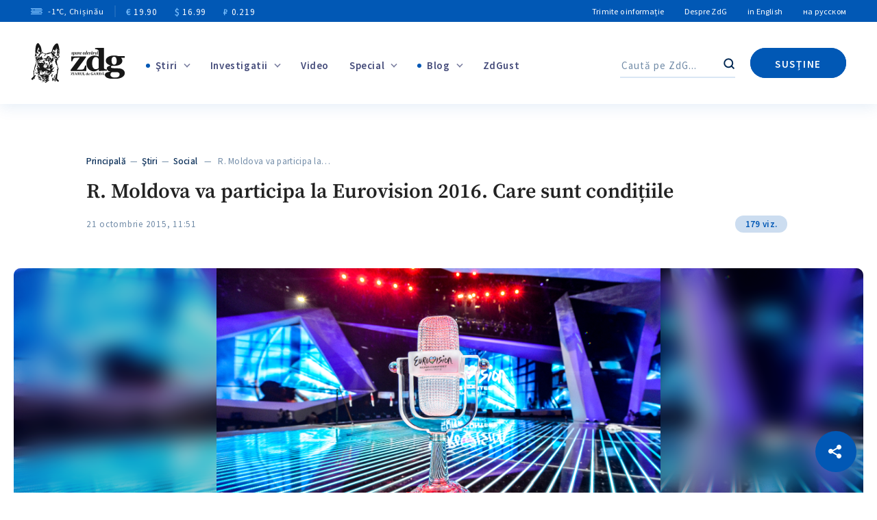

--- FILE ---
content_type: text/html; charset=UTF-8
request_url: https://www.zdg.md/wp-admin/admin-ajax.php
body_size: -321
content:
179 viz.

--- FILE ---
content_type: text/html; charset=utf-8
request_url: https://www.google.com/recaptcha/api2/anchor?ar=1&k=6LeUQVwiAAAAAI-No47eurPKekD5TFhOuHm7kNET&co=aHR0cHM6Ly93d3cuemRnLm1kOjQ0Mw..&hl=en&v=PoyoqOPhxBO7pBk68S4YbpHZ&size=invisible&anchor-ms=20000&execute-ms=30000&cb=1kvo93jvucb
body_size: 48702
content:
<!DOCTYPE HTML><html dir="ltr" lang="en"><head><meta http-equiv="Content-Type" content="text/html; charset=UTF-8">
<meta http-equiv="X-UA-Compatible" content="IE=edge">
<title>reCAPTCHA</title>
<style type="text/css">
/* cyrillic-ext */
@font-face {
  font-family: 'Roboto';
  font-style: normal;
  font-weight: 400;
  font-stretch: 100%;
  src: url(//fonts.gstatic.com/s/roboto/v48/KFO7CnqEu92Fr1ME7kSn66aGLdTylUAMa3GUBHMdazTgWw.woff2) format('woff2');
  unicode-range: U+0460-052F, U+1C80-1C8A, U+20B4, U+2DE0-2DFF, U+A640-A69F, U+FE2E-FE2F;
}
/* cyrillic */
@font-face {
  font-family: 'Roboto';
  font-style: normal;
  font-weight: 400;
  font-stretch: 100%;
  src: url(//fonts.gstatic.com/s/roboto/v48/KFO7CnqEu92Fr1ME7kSn66aGLdTylUAMa3iUBHMdazTgWw.woff2) format('woff2');
  unicode-range: U+0301, U+0400-045F, U+0490-0491, U+04B0-04B1, U+2116;
}
/* greek-ext */
@font-face {
  font-family: 'Roboto';
  font-style: normal;
  font-weight: 400;
  font-stretch: 100%;
  src: url(//fonts.gstatic.com/s/roboto/v48/KFO7CnqEu92Fr1ME7kSn66aGLdTylUAMa3CUBHMdazTgWw.woff2) format('woff2');
  unicode-range: U+1F00-1FFF;
}
/* greek */
@font-face {
  font-family: 'Roboto';
  font-style: normal;
  font-weight: 400;
  font-stretch: 100%;
  src: url(//fonts.gstatic.com/s/roboto/v48/KFO7CnqEu92Fr1ME7kSn66aGLdTylUAMa3-UBHMdazTgWw.woff2) format('woff2');
  unicode-range: U+0370-0377, U+037A-037F, U+0384-038A, U+038C, U+038E-03A1, U+03A3-03FF;
}
/* math */
@font-face {
  font-family: 'Roboto';
  font-style: normal;
  font-weight: 400;
  font-stretch: 100%;
  src: url(//fonts.gstatic.com/s/roboto/v48/KFO7CnqEu92Fr1ME7kSn66aGLdTylUAMawCUBHMdazTgWw.woff2) format('woff2');
  unicode-range: U+0302-0303, U+0305, U+0307-0308, U+0310, U+0312, U+0315, U+031A, U+0326-0327, U+032C, U+032F-0330, U+0332-0333, U+0338, U+033A, U+0346, U+034D, U+0391-03A1, U+03A3-03A9, U+03B1-03C9, U+03D1, U+03D5-03D6, U+03F0-03F1, U+03F4-03F5, U+2016-2017, U+2034-2038, U+203C, U+2040, U+2043, U+2047, U+2050, U+2057, U+205F, U+2070-2071, U+2074-208E, U+2090-209C, U+20D0-20DC, U+20E1, U+20E5-20EF, U+2100-2112, U+2114-2115, U+2117-2121, U+2123-214F, U+2190, U+2192, U+2194-21AE, U+21B0-21E5, U+21F1-21F2, U+21F4-2211, U+2213-2214, U+2216-22FF, U+2308-230B, U+2310, U+2319, U+231C-2321, U+2336-237A, U+237C, U+2395, U+239B-23B7, U+23D0, U+23DC-23E1, U+2474-2475, U+25AF, U+25B3, U+25B7, U+25BD, U+25C1, U+25CA, U+25CC, U+25FB, U+266D-266F, U+27C0-27FF, U+2900-2AFF, U+2B0E-2B11, U+2B30-2B4C, U+2BFE, U+3030, U+FF5B, U+FF5D, U+1D400-1D7FF, U+1EE00-1EEFF;
}
/* symbols */
@font-face {
  font-family: 'Roboto';
  font-style: normal;
  font-weight: 400;
  font-stretch: 100%;
  src: url(//fonts.gstatic.com/s/roboto/v48/KFO7CnqEu92Fr1ME7kSn66aGLdTylUAMaxKUBHMdazTgWw.woff2) format('woff2');
  unicode-range: U+0001-000C, U+000E-001F, U+007F-009F, U+20DD-20E0, U+20E2-20E4, U+2150-218F, U+2190, U+2192, U+2194-2199, U+21AF, U+21E6-21F0, U+21F3, U+2218-2219, U+2299, U+22C4-22C6, U+2300-243F, U+2440-244A, U+2460-24FF, U+25A0-27BF, U+2800-28FF, U+2921-2922, U+2981, U+29BF, U+29EB, U+2B00-2BFF, U+4DC0-4DFF, U+FFF9-FFFB, U+10140-1018E, U+10190-1019C, U+101A0, U+101D0-101FD, U+102E0-102FB, U+10E60-10E7E, U+1D2C0-1D2D3, U+1D2E0-1D37F, U+1F000-1F0FF, U+1F100-1F1AD, U+1F1E6-1F1FF, U+1F30D-1F30F, U+1F315, U+1F31C, U+1F31E, U+1F320-1F32C, U+1F336, U+1F378, U+1F37D, U+1F382, U+1F393-1F39F, U+1F3A7-1F3A8, U+1F3AC-1F3AF, U+1F3C2, U+1F3C4-1F3C6, U+1F3CA-1F3CE, U+1F3D4-1F3E0, U+1F3ED, U+1F3F1-1F3F3, U+1F3F5-1F3F7, U+1F408, U+1F415, U+1F41F, U+1F426, U+1F43F, U+1F441-1F442, U+1F444, U+1F446-1F449, U+1F44C-1F44E, U+1F453, U+1F46A, U+1F47D, U+1F4A3, U+1F4B0, U+1F4B3, U+1F4B9, U+1F4BB, U+1F4BF, U+1F4C8-1F4CB, U+1F4D6, U+1F4DA, U+1F4DF, U+1F4E3-1F4E6, U+1F4EA-1F4ED, U+1F4F7, U+1F4F9-1F4FB, U+1F4FD-1F4FE, U+1F503, U+1F507-1F50B, U+1F50D, U+1F512-1F513, U+1F53E-1F54A, U+1F54F-1F5FA, U+1F610, U+1F650-1F67F, U+1F687, U+1F68D, U+1F691, U+1F694, U+1F698, U+1F6AD, U+1F6B2, U+1F6B9-1F6BA, U+1F6BC, U+1F6C6-1F6CF, U+1F6D3-1F6D7, U+1F6E0-1F6EA, U+1F6F0-1F6F3, U+1F6F7-1F6FC, U+1F700-1F7FF, U+1F800-1F80B, U+1F810-1F847, U+1F850-1F859, U+1F860-1F887, U+1F890-1F8AD, U+1F8B0-1F8BB, U+1F8C0-1F8C1, U+1F900-1F90B, U+1F93B, U+1F946, U+1F984, U+1F996, U+1F9E9, U+1FA00-1FA6F, U+1FA70-1FA7C, U+1FA80-1FA89, U+1FA8F-1FAC6, U+1FACE-1FADC, U+1FADF-1FAE9, U+1FAF0-1FAF8, U+1FB00-1FBFF;
}
/* vietnamese */
@font-face {
  font-family: 'Roboto';
  font-style: normal;
  font-weight: 400;
  font-stretch: 100%;
  src: url(//fonts.gstatic.com/s/roboto/v48/KFO7CnqEu92Fr1ME7kSn66aGLdTylUAMa3OUBHMdazTgWw.woff2) format('woff2');
  unicode-range: U+0102-0103, U+0110-0111, U+0128-0129, U+0168-0169, U+01A0-01A1, U+01AF-01B0, U+0300-0301, U+0303-0304, U+0308-0309, U+0323, U+0329, U+1EA0-1EF9, U+20AB;
}
/* latin-ext */
@font-face {
  font-family: 'Roboto';
  font-style: normal;
  font-weight: 400;
  font-stretch: 100%;
  src: url(//fonts.gstatic.com/s/roboto/v48/KFO7CnqEu92Fr1ME7kSn66aGLdTylUAMa3KUBHMdazTgWw.woff2) format('woff2');
  unicode-range: U+0100-02BA, U+02BD-02C5, U+02C7-02CC, U+02CE-02D7, U+02DD-02FF, U+0304, U+0308, U+0329, U+1D00-1DBF, U+1E00-1E9F, U+1EF2-1EFF, U+2020, U+20A0-20AB, U+20AD-20C0, U+2113, U+2C60-2C7F, U+A720-A7FF;
}
/* latin */
@font-face {
  font-family: 'Roboto';
  font-style: normal;
  font-weight: 400;
  font-stretch: 100%;
  src: url(//fonts.gstatic.com/s/roboto/v48/KFO7CnqEu92Fr1ME7kSn66aGLdTylUAMa3yUBHMdazQ.woff2) format('woff2');
  unicode-range: U+0000-00FF, U+0131, U+0152-0153, U+02BB-02BC, U+02C6, U+02DA, U+02DC, U+0304, U+0308, U+0329, U+2000-206F, U+20AC, U+2122, U+2191, U+2193, U+2212, U+2215, U+FEFF, U+FFFD;
}
/* cyrillic-ext */
@font-face {
  font-family: 'Roboto';
  font-style: normal;
  font-weight: 500;
  font-stretch: 100%;
  src: url(//fonts.gstatic.com/s/roboto/v48/KFO7CnqEu92Fr1ME7kSn66aGLdTylUAMa3GUBHMdazTgWw.woff2) format('woff2');
  unicode-range: U+0460-052F, U+1C80-1C8A, U+20B4, U+2DE0-2DFF, U+A640-A69F, U+FE2E-FE2F;
}
/* cyrillic */
@font-face {
  font-family: 'Roboto';
  font-style: normal;
  font-weight: 500;
  font-stretch: 100%;
  src: url(//fonts.gstatic.com/s/roboto/v48/KFO7CnqEu92Fr1ME7kSn66aGLdTylUAMa3iUBHMdazTgWw.woff2) format('woff2');
  unicode-range: U+0301, U+0400-045F, U+0490-0491, U+04B0-04B1, U+2116;
}
/* greek-ext */
@font-face {
  font-family: 'Roboto';
  font-style: normal;
  font-weight: 500;
  font-stretch: 100%;
  src: url(//fonts.gstatic.com/s/roboto/v48/KFO7CnqEu92Fr1ME7kSn66aGLdTylUAMa3CUBHMdazTgWw.woff2) format('woff2');
  unicode-range: U+1F00-1FFF;
}
/* greek */
@font-face {
  font-family: 'Roboto';
  font-style: normal;
  font-weight: 500;
  font-stretch: 100%;
  src: url(//fonts.gstatic.com/s/roboto/v48/KFO7CnqEu92Fr1ME7kSn66aGLdTylUAMa3-UBHMdazTgWw.woff2) format('woff2');
  unicode-range: U+0370-0377, U+037A-037F, U+0384-038A, U+038C, U+038E-03A1, U+03A3-03FF;
}
/* math */
@font-face {
  font-family: 'Roboto';
  font-style: normal;
  font-weight: 500;
  font-stretch: 100%;
  src: url(//fonts.gstatic.com/s/roboto/v48/KFO7CnqEu92Fr1ME7kSn66aGLdTylUAMawCUBHMdazTgWw.woff2) format('woff2');
  unicode-range: U+0302-0303, U+0305, U+0307-0308, U+0310, U+0312, U+0315, U+031A, U+0326-0327, U+032C, U+032F-0330, U+0332-0333, U+0338, U+033A, U+0346, U+034D, U+0391-03A1, U+03A3-03A9, U+03B1-03C9, U+03D1, U+03D5-03D6, U+03F0-03F1, U+03F4-03F5, U+2016-2017, U+2034-2038, U+203C, U+2040, U+2043, U+2047, U+2050, U+2057, U+205F, U+2070-2071, U+2074-208E, U+2090-209C, U+20D0-20DC, U+20E1, U+20E5-20EF, U+2100-2112, U+2114-2115, U+2117-2121, U+2123-214F, U+2190, U+2192, U+2194-21AE, U+21B0-21E5, U+21F1-21F2, U+21F4-2211, U+2213-2214, U+2216-22FF, U+2308-230B, U+2310, U+2319, U+231C-2321, U+2336-237A, U+237C, U+2395, U+239B-23B7, U+23D0, U+23DC-23E1, U+2474-2475, U+25AF, U+25B3, U+25B7, U+25BD, U+25C1, U+25CA, U+25CC, U+25FB, U+266D-266F, U+27C0-27FF, U+2900-2AFF, U+2B0E-2B11, U+2B30-2B4C, U+2BFE, U+3030, U+FF5B, U+FF5D, U+1D400-1D7FF, U+1EE00-1EEFF;
}
/* symbols */
@font-face {
  font-family: 'Roboto';
  font-style: normal;
  font-weight: 500;
  font-stretch: 100%;
  src: url(//fonts.gstatic.com/s/roboto/v48/KFO7CnqEu92Fr1ME7kSn66aGLdTylUAMaxKUBHMdazTgWw.woff2) format('woff2');
  unicode-range: U+0001-000C, U+000E-001F, U+007F-009F, U+20DD-20E0, U+20E2-20E4, U+2150-218F, U+2190, U+2192, U+2194-2199, U+21AF, U+21E6-21F0, U+21F3, U+2218-2219, U+2299, U+22C4-22C6, U+2300-243F, U+2440-244A, U+2460-24FF, U+25A0-27BF, U+2800-28FF, U+2921-2922, U+2981, U+29BF, U+29EB, U+2B00-2BFF, U+4DC0-4DFF, U+FFF9-FFFB, U+10140-1018E, U+10190-1019C, U+101A0, U+101D0-101FD, U+102E0-102FB, U+10E60-10E7E, U+1D2C0-1D2D3, U+1D2E0-1D37F, U+1F000-1F0FF, U+1F100-1F1AD, U+1F1E6-1F1FF, U+1F30D-1F30F, U+1F315, U+1F31C, U+1F31E, U+1F320-1F32C, U+1F336, U+1F378, U+1F37D, U+1F382, U+1F393-1F39F, U+1F3A7-1F3A8, U+1F3AC-1F3AF, U+1F3C2, U+1F3C4-1F3C6, U+1F3CA-1F3CE, U+1F3D4-1F3E0, U+1F3ED, U+1F3F1-1F3F3, U+1F3F5-1F3F7, U+1F408, U+1F415, U+1F41F, U+1F426, U+1F43F, U+1F441-1F442, U+1F444, U+1F446-1F449, U+1F44C-1F44E, U+1F453, U+1F46A, U+1F47D, U+1F4A3, U+1F4B0, U+1F4B3, U+1F4B9, U+1F4BB, U+1F4BF, U+1F4C8-1F4CB, U+1F4D6, U+1F4DA, U+1F4DF, U+1F4E3-1F4E6, U+1F4EA-1F4ED, U+1F4F7, U+1F4F9-1F4FB, U+1F4FD-1F4FE, U+1F503, U+1F507-1F50B, U+1F50D, U+1F512-1F513, U+1F53E-1F54A, U+1F54F-1F5FA, U+1F610, U+1F650-1F67F, U+1F687, U+1F68D, U+1F691, U+1F694, U+1F698, U+1F6AD, U+1F6B2, U+1F6B9-1F6BA, U+1F6BC, U+1F6C6-1F6CF, U+1F6D3-1F6D7, U+1F6E0-1F6EA, U+1F6F0-1F6F3, U+1F6F7-1F6FC, U+1F700-1F7FF, U+1F800-1F80B, U+1F810-1F847, U+1F850-1F859, U+1F860-1F887, U+1F890-1F8AD, U+1F8B0-1F8BB, U+1F8C0-1F8C1, U+1F900-1F90B, U+1F93B, U+1F946, U+1F984, U+1F996, U+1F9E9, U+1FA00-1FA6F, U+1FA70-1FA7C, U+1FA80-1FA89, U+1FA8F-1FAC6, U+1FACE-1FADC, U+1FADF-1FAE9, U+1FAF0-1FAF8, U+1FB00-1FBFF;
}
/* vietnamese */
@font-face {
  font-family: 'Roboto';
  font-style: normal;
  font-weight: 500;
  font-stretch: 100%;
  src: url(//fonts.gstatic.com/s/roboto/v48/KFO7CnqEu92Fr1ME7kSn66aGLdTylUAMa3OUBHMdazTgWw.woff2) format('woff2');
  unicode-range: U+0102-0103, U+0110-0111, U+0128-0129, U+0168-0169, U+01A0-01A1, U+01AF-01B0, U+0300-0301, U+0303-0304, U+0308-0309, U+0323, U+0329, U+1EA0-1EF9, U+20AB;
}
/* latin-ext */
@font-face {
  font-family: 'Roboto';
  font-style: normal;
  font-weight: 500;
  font-stretch: 100%;
  src: url(//fonts.gstatic.com/s/roboto/v48/KFO7CnqEu92Fr1ME7kSn66aGLdTylUAMa3KUBHMdazTgWw.woff2) format('woff2');
  unicode-range: U+0100-02BA, U+02BD-02C5, U+02C7-02CC, U+02CE-02D7, U+02DD-02FF, U+0304, U+0308, U+0329, U+1D00-1DBF, U+1E00-1E9F, U+1EF2-1EFF, U+2020, U+20A0-20AB, U+20AD-20C0, U+2113, U+2C60-2C7F, U+A720-A7FF;
}
/* latin */
@font-face {
  font-family: 'Roboto';
  font-style: normal;
  font-weight: 500;
  font-stretch: 100%;
  src: url(//fonts.gstatic.com/s/roboto/v48/KFO7CnqEu92Fr1ME7kSn66aGLdTylUAMa3yUBHMdazQ.woff2) format('woff2');
  unicode-range: U+0000-00FF, U+0131, U+0152-0153, U+02BB-02BC, U+02C6, U+02DA, U+02DC, U+0304, U+0308, U+0329, U+2000-206F, U+20AC, U+2122, U+2191, U+2193, U+2212, U+2215, U+FEFF, U+FFFD;
}
/* cyrillic-ext */
@font-face {
  font-family: 'Roboto';
  font-style: normal;
  font-weight: 900;
  font-stretch: 100%;
  src: url(//fonts.gstatic.com/s/roboto/v48/KFO7CnqEu92Fr1ME7kSn66aGLdTylUAMa3GUBHMdazTgWw.woff2) format('woff2');
  unicode-range: U+0460-052F, U+1C80-1C8A, U+20B4, U+2DE0-2DFF, U+A640-A69F, U+FE2E-FE2F;
}
/* cyrillic */
@font-face {
  font-family: 'Roboto';
  font-style: normal;
  font-weight: 900;
  font-stretch: 100%;
  src: url(//fonts.gstatic.com/s/roboto/v48/KFO7CnqEu92Fr1ME7kSn66aGLdTylUAMa3iUBHMdazTgWw.woff2) format('woff2');
  unicode-range: U+0301, U+0400-045F, U+0490-0491, U+04B0-04B1, U+2116;
}
/* greek-ext */
@font-face {
  font-family: 'Roboto';
  font-style: normal;
  font-weight: 900;
  font-stretch: 100%;
  src: url(//fonts.gstatic.com/s/roboto/v48/KFO7CnqEu92Fr1ME7kSn66aGLdTylUAMa3CUBHMdazTgWw.woff2) format('woff2');
  unicode-range: U+1F00-1FFF;
}
/* greek */
@font-face {
  font-family: 'Roboto';
  font-style: normal;
  font-weight: 900;
  font-stretch: 100%;
  src: url(//fonts.gstatic.com/s/roboto/v48/KFO7CnqEu92Fr1ME7kSn66aGLdTylUAMa3-UBHMdazTgWw.woff2) format('woff2');
  unicode-range: U+0370-0377, U+037A-037F, U+0384-038A, U+038C, U+038E-03A1, U+03A3-03FF;
}
/* math */
@font-face {
  font-family: 'Roboto';
  font-style: normal;
  font-weight: 900;
  font-stretch: 100%;
  src: url(//fonts.gstatic.com/s/roboto/v48/KFO7CnqEu92Fr1ME7kSn66aGLdTylUAMawCUBHMdazTgWw.woff2) format('woff2');
  unicode-range: U+0302-0303, U+0305, U+0307-0308, U+0310, U+0312, U+0315, U+031A, U+0326-0327, U+032C, U+032F-0330, U+0332-0333, U+0338, U+033A, U+0346, U+034D, U+0391-03A1, U+03A3-03A9, U+03B1-03C9, U+03D1, U+03D5-03D6, U+03F0-03F1, U+03F4-03F5, U+2016-2017, U+2034-2038, U+203C, U+2040, U+2043, U+2047, U+2050, U+2057, U+205F, U+2070-2071, U+2074-208E, U+2090-209C, U+20D0-20DC, U+20E1, U+20E5-20EF, U+2100-2112, U+2114-2115, U+2117-2121, U+2123-214F, U+2190, U+2192, U+2194-21AE, U+21B0-21E5, U+21F1-21F2, U+21F4-2211, U+2213-2214, U+2216-22FF, U+2308-230B, U+2310, U+2319, U+231C-2321, U+2336-237A, U+237C, U+2395, U+239B-23B7, U+23D0, U+23DC-23E1, U+2474-2475, U+25AF, U+25B3, U+25B7, U+25BD, U+25C1, U+25CA, U+25CC, U+25FB, U+266D-266F, U+27C0-27FF, U+2900-2AFF, U+2B0E-2B11, U+2B30-2B4C, U+2BFE, U+3030, U+FF5B, U+FF5D, U+1D400-1D7FF, U+1EE00-1EEFF;
}
/* symbols */
@font-face {
  font-family: 'Roboto';
  font-style: normal;
  font-weight: 900;
  font-stretch: 100%;
  src: url(//fonts.gstatic.com/s/roboto/v48/KFO7CnqEu92Fr1ME7kSn66aGLdTylUAMaxKUBHMdazTgWw.woff2) format('woff2');
  unicode-range: U+0001-000C, U+000E-001F, U+007F-009F, U+20DD-20E0, U+20E2-20E4, U+2150-218F, U+2190, U+2192, U+2194-2199, U+21AF, U+21E6-21F0, U+21F3, U+2218-2219, U+2299, U+22C4-22C6, U+2300-243F, U+2440-244A, U+2460-24FF, U+25A0-27BF, U+2800-28FF, U+2921-2922, U+2981, U+29BF, U+29EB, U+2B00-2BFF, U+4DC0-4DFF, U+FFF9-FFFB, U+10140-1018E, U+10190-1019C, U+101A0, U+101D0-101FD, U+102E0-102FB, U+10E60-10E7E, U+1D2C0-1D2D3, U+1D2E0-1D37F, U+1F000-1F0FF, U+1F100-1F1AD, U+1F1E6-1F1FF, U+1F30D-1F30F, U+1F315, U+1F31C, U+1F31E, U+1F320-1F32C, U+1F336, U+1F378, U+1F37D, U+1F382, U+1F393-1F39F, U+1F3A7-1F3A8, U+1F3AC-1F3AF, U+1F3C2, U+1F3C4-1F3C6, U+1F3CA-1F3CE, U+1F3D4-1F3E0, U+1F3ED, U+1F3F1-1F3F3, U+1F3F5-1F3F7, U+1F408, U+1F415, U+1F41F, U+1F426, U+1F43F, U+1F441-1F442, U+1F444, U+1F446-1F449, U+1F44C-1F44E, U+1F453, U+1F46A, U+1F47D, U+1F4A3, U+1F4B0, U+1F4B3, U+1F4B9, U+1F4BB, U+1F4BF, U+1F4C8-1F4CB, U+1F4D6, U+1F4DA, U+1F4DF, U+1F4E3-1F4E6, U+1F4EA-1F4ED, U+1F4F7, U+1F4F9-1F4FB, U+1F4FD-1F4FE, U+1F503, U+1F507-1F50B, U+1F50D, U+1F512-1F513, U+1F53E-1F54A, U+1F54F-1F5FA, U+1F610, U+1F650-1F67F, U+1F687, U+1F68D, U+1F691, U+1F694, U+1F698, U+1F6AD, U+1F6B2, U+1F6B9-1F6BA, U+1F6BC, U+1F6C6-1F6CF, U+1F6D3-1F6D7, U+1F6E0-1F6EA, U+1F6F0-1F6F3, U+1F6F7-1F6FC, U+1F700-1F7FF, U+1F800-1F80B, U+1F810-1F847, U+1F850-1F859, U+1F860-1F887, U+1F890-1F8AD, U+1F8B0-1F8BB, U+1F8C0-1F8C1, U+1F900-1F90B, U+1F93B, U+1F946, U+1F984, U+1F996, U+1F9E9, U+1FA00-1FA6F, U+1FA70-1FA7C, U+1FA80-1FA89, U+1FA8F-1FAC6, U+1FACE-1FADC, U+1FADF-1FAE9, U+1FAF0-1FAF8, U+1FB00-1FBFF;
}
/* vietnamese */
@font-face {
  font-family: 'Roboto';
  font-style: normal;
  font-weight: 900;
  font-stretch: 100%;
  src: url(//fonts.gstatic.com/s/roboto/v48/KFO7CnqEu92Fr1ME7kSn66aGLdTylUAMa3OUBHMdazTgWw.woff2) format('woff2');
  unicode-range: U+0102-0103, U+0110-0111, U+0128-0129, U+0168-0169, U+01A0-01A1, U+01AF-01B0, U+0300-0301, U+0303-0304, U+0308-0309, U+0323, U+0329, U+1EA0-1EF9, U+20AB;
}
/* latin-ext */
@font-face {
  font-family: 'Roboto';
  font-style: normal;
  font-weight: 900;
  font-stretch: 100%;
  src: url(//fonts.gstatic.com/s/roboto/v48/KFO7CnqEu92Fr1ME7kSn66aGLdTylUAMa3KUBHMdazTgWw.woff2) format('woff2');
  unicode-range: U+0100-02BA, U+02BD-02C5, U+02C7-02CC, U+02CE-02D7, U+02DD-02FF, U+0304, U+0308, U+0329, U+1D00-1DBF, U+1E00-1E9F, U+1EF2-1EFF, U+2020, U+20A0-20AB, U+20AD-20C0, U+2113, U+2C60-2C7F, U+A720-A7FF;
}
/* latin */
@font-face {
  font-family: 'Roboto';
  font-style: normal;
  font-weight: 900;
  font-stretch: 100%;
  src: url(//fonts.gstatic.com/s/roboto/v48/KFO7CnqEu92Fr1ME7kSn66aGLdTylUAMa3yUBHMdazQ.woff2) format('woff2');
  unicode-range: U+0000-00FF, U+0131, U+0152-0153, U+02BB-02BC, U+02C6, U+02DA, U+02DC, U+0304, U+0308, U+0329, U+2000-206F, U+20AC, U+2122, U+2191, U+2193, U+2212, U+2215, U+FEFF, U+FFFD;
}

</style>
<link rel="stylesheet" type="text/css" href="https://www.gstatic.com/recaptcha/releases/PoyoqOPhxBO7pBk68S4YbpHZ/styles__ltr.css">
<script nonce="gLGhL05_TXCEQDfmxJ8ZsQ" type="text/javascript">window['__recaptcha_api'] = 'https://www.google.com/recaptcha/api2/';</script>
<script type="text/javascript" src="https://www.gstatic.com/recaptcha/releases/PoyoqOPhxBO7pBk68S4YbpHZ/recaptcha__en.js" nonce="gLGhL05_TXCEQDfmxJ8ZsQ">
      
    </script></head>
<body><div id="rc-anchor-alert" class="rc-anchor-alert"></div>
<input type="hidden" id="recaptcha-token" value="[base64]">
<script type="text/javascript" nonce="gLGhL05_TXCEQDfmxJ8ZsQ">
      recaptcha.anchor.Main.init("[\x22ainput\x22,[\x22bgdata\x22,\x22\x22,\[base64]/[base64]/[base64]/[base64]/[base64]/UltsKytdPUU6KEU8MjA0OD9SW2wrK109RT4+NnwxOTI6KChFJjY0NTEyKT09NTUyOTYmJk0rMTxjLmxlbmd0aCYmKGMuY2hhckNvZGVBdChNKzEpJjY0NTEyKT09NTYzMjA/[base64]/[base64]/[base64]/[base64]/[base64]/[base64]/[base64]\x22,\[base64]\x22,\[base64]/YMO0YMKSHRDDm8OAwrzCh1hbJcKFSFI3wofDmsK/[base64]/woF5w6gZwpEjw4vCtcKMwovDnEnDvGXDjllQfcOIU8Oiwpdtw7rDvRTDtMOrasOTw4gJbyk0w6ofwqwrV8K+w587Cjsqw7XCrWoMRcO5R1fCiSlfwq40RynDn8OfWsOIw6XCk047w4nCpcKxdxLDjWNqw6ESO8KeRcOUeRt1CMKUw6TDo8OcBDh7bx0/[base64]/CpMKhwo5Nw5rCiMOjYcOZYcKqw5TCgghXK1fDlwwKwq4+w7bDjsOmayRhwrzCo3Nxw6jCo8OgD8OlQ8KVRApAw4rDkzrCn0nConFBWcKqw6B2QzEbwpN4fibCkzcKesKowobCrxFYw53CgDfCvsOtwqjDiBPDl8K3MMKDw5/[base64]/w5Bew6XCk8K/wpg5w6/CuMKsw7lnw6/CqMOOwpo/[base64]/DqjtDwpzDrsKFwprDuAY/d8OIw588SH10w49lw44LB8Kpb8OVw7XDoDpqc8KwUj3CkAIkwrBvUVrDocKMw4IowrXCssKqBEBVwqdddUVqwrBAJcO9wppsUcO5woXCrUtrwpvDt8OZw4o+YFdVOcOfZ29lwoZ2GcKLw47Cn8KLw44awqHDsWxxwpMKwrVQKTItI8O+Ih/DuQjCkMOzwoYUw709wo4DQlEhE8K4IQbCs8KeacO2B3V9RynDvltFw7nDqXteIMKhw49nw64Sw79vwq9AaRtqXMONE8OXw7tAwqZbw5bDkcK/DMKxwopFbjxWSMKdwo0tFUgeUQUfwrjDncOIVcKYP8OdVBzCsTnDv8OuLsKKc2FYw6/CssOefsOmwrwdNsKGBUjCi8OYw7vCpT3CuxBxwr7CisKUw5N0fHVGM8KWPznCvx/DnnUPwojCicOHw4/DoRrDlwtYADEVRMK3wpkIMsOnw4t1wrJdE8KBwrnDtcOdw78dw7TCtQVnGRPChsOGw4xzQsKJw4LDtsK1w7TCoCw5wqR2ZAABelgnw6xWwrtLw7pWHMKrOcObw47DiG58CsOlw6/DvsO/FX9Zw6/[base64]/Cq8Oew4/DsU95NMKsw6jCmwZywpZaJA8Owq4qAmjDrEAfw58kF3hLwqjCilwewpZLP8KgXSLDj0XCqcONw4/DnsKpZcKTwr4awofCkcK+wptYB8OewpDCh8KJG8KeZzfDi8OKHSfDuEglE8OUwpnCh8OkZcKWL8K6wrLCgAXDi1DDtTzCjQLChMOVED8Pwpoow5fDisKECUnDpUfCqy0Nw43ClMKQb8KBwpFLwqBlw5PCusKLXMOhCV/CssK7w5DDmQfChm3DsMK1w5huBsOiWG0dbMKSEsKDAsKfbkssNsOywoYMMGXCj8K/b8OPw70lw6g+R3tBw4Ftw5DDt8KTbMKzwrI9w53DncO6wqvDvUYIWMKPw63DnVbDicOLw7MXwoFVwrLCvcOWw77CtRZ8w6M6wpULw53CkxzDhVlbRnhrCMKIwqBVQsOuw6vDi2zDrsOEw6tlScOObFvChMKGAWUyYFAgwoEnwoNfMB/DqMOKZRbDrMOaL0Itw4ltC8KTw5XChjrCpGPClirDq8KuwofCpMOGUcK/T1vDnV1gw6Z1SsOTw6IZw6wgFMOkOhnCt8K/JsKfw7fDqMKmAHFcVMOiwprDukdawrHCpXnCgsOaIsOUMjfDpEHCpgfCgMOtdSHDuCJowqwiIxlSYcOCwrg5D8K5wqLCtUvCrynCrcKww77Dui50w5XDpV5+OcOZwpDDnjDCgThAw6rClnkDwo3CmMOGQcO6asOvw6/CgF1fUQTDvnR9wpVxcyHDhwtUwoPCu8KjSkkYwqxuwoRwwoQEw5Q9c8OLfMOIw7B8wr8AHHHDjiB9O8KnwrbDrRJ4wodvw7zDvMOVXsKtO8O6XklSwps/wpbDmcOsf8KfDEBdHcOmFhXDoGHDt0zCrMKMc8Ocw6UNDcOUw53CiXkZwrnCisO9b8Okwr7CghfDsnJywowEwoUTwpNmwrUew5g0YsKlTsOHw5HCv8O6LMKFFTnCgiNvQ8KpwoHDvcO/wrpOd8ObE8OgwqDDvMOfU0ZVwr7CtXnDhsOTDMOEwpbCqzrCvDB5ScOEEgR7YMOHw7Jnw4JHwpXCt8OlbS5lw5PDmxrDiMK8YyEmw7vCvh/Ci8O2wpTDjnTCijY9LE/DpAwUJMK/w6XCoxXDscOoPDnCrVlvBk14eMK9WH/CmMO1woxkwqh/[base64]/FzPChlnDiVvCgMO3NnfDuDhWDDjCtSwSw6/DusOFQBDDqR4Qw5PCgsKOwrDDkMKgYl8TSAEvWsKywqViZMOsIXlvw48Aw4XCjDrChMO1w6sIZ0NDw5F5w4oYw5zCkkrDqMKnw5c/wrEKwqTDmXNuYGvDnBbCiGtjMQQQSMKKwpFpQMKLwoXCksK3HcO2wo7Co8OPPRd+Ny/DgMOTw64UVwTDmW8jPQYGAMKNLiLCvMOxw4QSaWRdR1PCvcK7DsKXQcKLw4XDqMKjIhXDi0bDpDcXw7TDosOkdUfClQgKOm/[base64]/f3RZw4nCmcOoNRhnw5LDjljCocOhwoPDh03CpE8Hwo8aw6l+ccOywpPDmXN0w5fCgUDDgcKIOMKzwqkRPMKkCSN/[base64]/CtwfCq8OxA8OAcC8BYcKywrsvIgzDmjzCr24yIcKfHcK5wozDsB/[base64]/[base64]/CtHDDkcOEwqrCv8KYwpfDgMO+T8K6woANeMKmw6x/[base64]/PxvDiTJxwoLCtMKPw5/CmUF5w7gyRAvClcKNB3V0wqnChsOYSmJlN3/CscOow5wpw6fDnsOiBF05w4VfTsOPS8KlTCrDlDFAw6pewqvDl8KUKcOeCCgSw7LCiz1Jw7vDusOcwqjCoSMFexDDisKAwplmElhoO8KDOiptw5pTwpk+QX3DpsO6GcKmwoIpwrVjwrg7wot8wpMvw6/CkHHCkUMCKMOKCTMxesKdK8OjUhfCqRJScmFZYSdrCMKyw4xcw5EZwofChsO8JMKHEMOzw5vCosOccUrDrsKKw4fDkxwOwo5rw6zCm8K7OcKiJMKeK1g7wpg2dcOCEWlFwrXDthnDlm5pwrJFIT/[base64]/OUoraifCnB7Cu8K7Bg1Bw69xw5rDhVJmAwLCryhtQ8ODCcOdw7nDoMODwrHCiATCg1LDslB+w6vCgwXCgcO0wovCghvDmcK7w4dww5h/[base64]/Du1hUw7nDnsO7IcOnw6LCgMKWNMKXwqd6UsOCM8K8P8KdT3Rkwpdnw6x/wopKw4fCgmtMwoYVTnjCj2sZwoLDvMOkBBhbT11uHRLDicOnwq/[base64]/[base64]/[base64]/Du8OJHwfCvMOcw47DklnCvMOBwrDDv0RWw6/CusOdPx9Awr8yw7hfXRDDuH50PsOZwrNGwrrDlS5Awop1d8OzTsKDw7zCrcKlwqTCp1kJwoB3wq/CqsOawp3Dn2DDsMKiOMKVwqPCrQ5JPkEeOw/ChcKJwr5swoR0wpk/GsKvCcKEwqbDpAPCvzwvw5MISHnDrMOTw7QcR0NpD8Kgwrkwe8O1YExDw744wqVRCz/CosOpw6rCq8KgESJcwrrDrcKZwpzDvS7Ds3bDh1/DpsOOw5J0w6w6w6PDlU/ChBQhwrYsTgzDu8K2MTDDgsKpFD/Ck8OJXMKwSAvDvMKMw5HCgVsbLMO6w4TCgwAvw4d3wo3Doikhw6QcRnp2WcKjwrEZw4Qww7saUFJdw51twpEGek4KAcOSw6DDsWZNw6dBSBgKZy/Do8Kxw49lZMOZGcOyIcOZPsKdwq7CjGkUw5bCn8OIM8Kdw6l+AcOzVwEIDlJTw71BwpRhEcK+B1vDuwIsNsOHwp3DksKRw4x+HQjDu8OfSkBrEcKnwrbCnsK0w4HDpsOkwr3DuMKbw5HDh0txScKVwpI/JH5Ww6rDnj/[base64]/Cj8OyEm8pDsKBw5hscQtPB3/[base64]/Cg8KZwoHCm3FBJsKMwr3CsFYWw4LDp8OHVMOLw47CocOldFtyw5DCsh0OwofCgMKscnQXVcOlfj/Dv8KCwojDkQ9DPcKaEybDiMKZfRkKa8OURFVmw4LCoU0kw7hqdHPDlMKswqfDvcOBw4PDtsOic8KKwpXCt8KKE8Osw77DscOewprDrkMmOsOGwpLCo8OEw4csCCkEa8Ohw7LDlQN5w4d1w7/Dum1awrzCmUDDh8Kgw5/Dv8O/wofCi8KtYMOJL8KDAcOdw7Rxwppxw4paw5vCmcO7w6M1YMKlHGvCoyLCvxXDrMKWwpbCp2/CncKedTFTfSfCojrDi8O8GcKYG3zCu8KlAnItV8KKdFbCosKGMcOfw7N4YXo/w5bDr8K3wrvDjQQ2wrfDnsKVNsKPOsOnUDLDiW5oRSPDgHTCtjTDmzRLwpFoPMOUwoFbEsOsVMK2GMOlwqlEPmzCo8Kaw4tPAsO0wqp5wrnCjz5Iw5/DgxdIdHxeB1jCjsK/w4tZwozDgMOow5Z3w6zDl0w0w7kOQ8KNecO8ScKgwo3Cn8KGV0fCjWEww4EpwrQyw4UVw5tYaMOJw63CiWdxS8K1FD7DnsKAM07DinllZWjDiDXDv17DqsOEwoRtwqpWbFTDnxMtwo7CiMKww5ptQMKUbQPDuSLDocOsw4Eca8OMw6xseMK0wqbCoMOzw4/DlcKbwrh4w4EAYsOXwpsvwrzCjThAL8OQw6/ClgJ7wrTChcOrLgpBw5MgwrDCpsOxwqwSIcKewrcdwrzDjcOmCsKeRcOdw7s7OzLCqMOew6pgAzXDj2DCrzsgw5/CrEluwqfCtsOFDsKtDxUkwoLDkcKNIELDocK6OXrDjVPCsGjDqyEgccO9HMKTZsOTw45Dw5EywrvDjcK/[base64]/DkzwJw4nCi8KkccOLw41hVcOTY8OAwqMPwrzDmMOUwqLDkxbDgATDrAjDpQ7Ch8OeakbDrcOkwoFneV3DpAjChiLDrwfDiQ8nworCvMKZBlEawqskw5PCksO9woljUMO+CsKZwpk6wpkmBcKxw63CrcKpwoNtSMKoSjbCmmzDi8ODdA/[base64]/wrDDumolAsOMM8KkwqwXwprDg3bDqzE7w6vDl8KhccOrOsONw5p+woRkccOHBQ4Kw459IDPDgcK4w5lxGsObwrzDtmxnAMOAwp3Dv8O5w7rDqAMYUMOMOsK8w7FhYkIwwoAuw6HDjMOzwqkfVTzCmCbDjMKew71Zwp90wpzChjF9PsO1bTVswp/DrU/[base64]/w5DCpcO5YcKFwoDDjMOGwqFNRE0rw4fCtsKyw60OTsKGbcK1wrVfZcKpwp1kw6HCncO+UMKOw7/[base64]/[base64]/CpcKow7NqwrDDtcKsbsKIwqBhLAt2wqfDosKHdjI+JcO8VcOzJgjCucOAwoZ4MMONABYuw5nCo8O/T8KAwoXCqlzCoEYzeBd4W37Dv8OcwoLCslFDUcOxTsKNw4zDlsOAcMO+w6oCfcO/wp03wqtzwpvCmsK0BMKTwp/DrsKxJsO5wozDjMOuw6jCqVXDtRE/w6sUK8KYwpPDhMKPZcKbw4TDpcOhew8+w6DCrsOvIsKBRcKnwosncsOhA8Kww5dPcsKCQgZfwpbDlsOCCj8sBsKuwovDiQVQWRHCn8OVHMOsUXIOeEnDgcK0JD5AZnA6CcK/WHjDg8O+D8KmMsOGwqbCu8ODcB7CrmVEw4rDo8ODwp7CtsOceCvDtn/DkMOfw4MAbgfCjMO7w4nChMKVLMKiw5oHNkTCpnFlEQ/Dv8OuOjDDh1LDuSpawpdze2nCtgl2w7/DqFFxwprCuMO8wofCkkvDucOSw48Aw4LCicOzw6YzwpFKwrbCgUvCksO9PBYMbsKxTwVfFMKNw4PCvsOxw7vCvcKzw4vCrMKaV0fDmcOLwpbDmsOyM299w4VeEDJbf8OjAcObScKDwph6w5w8ND4Ow4fDh3NxwqYpw7LDtDoZwozCkMONwp3CoGRlICxbVC3DiMO/[base64]/LsKLwqLCuX8iw73Cs8Obwr5eKcKyMk7CnMKBaWZVw47Cohlbd8O7wp9dQsOuw7hNwrcEw4gFwpU4esK5w5XCgMK6wpzDp8KILmjDlWDDom/CniRPwqDConMnYsKvw4hqesK8OCElGz1PBMOkwofDhMKgwqXCvsKuVMOrF0gXCsKrZF0owpPCmcOyw4DCtcOew7wNwq9cdcOEwpvDj1rDk3s4wqJPwphBw7jDpWcqUnpjwoQGw7fDr8OKNlE2VcKlw6EmLH96wqx/w5sXNFYkwrfCnVDDrXs9ScKJcxjCmMO8OHp6NGHDi8OPwqXCqyYhfMOCwqvCghFeWlfDiATDqXUhw5VLd8Kcw7DCo8KYFyc+w43CtBbDnzZSwqoMw4LCnF0WaDkdwr/CnsK4D8KdDCXCi1fDk8KowoXDtW5YFcKxaHHDhDLCucOpwr17RyjCkcK4bAZYLSHDscO7wq8yw6TDs8Olw67Ck8Oxwp7CpSvDhUQwAUoRw7jCucOzLRjDnMOgwrE6w4TDjMO/wpPDkcO1w6bCgsK0wpjCi8KcS8OiNsKKw4/CmSJFwq3CkDMSJcOYMigpM8OGw6p6wq9nwpPDlMOyNXpYwrARUMONw7Z+w7DCqmXCqXnCsD0cwq3CgXdVwppUE2/[base64]/ClGcZTMKowrrCn3PCoCjCgjTCrMKBEMOjw5VjeMOmXSYhHcKNw57DjMKAwpBIVHzDmcOpw4DDp1vDjTXDiVo4P8ObRcOEwq7DpsOJwoTDsC7DtsKYdsKJD1zDsMOEwopPR2TDtTbDk8K+JCZNw4Zuw4dWw6xDw6/[base64]/w7/DgBtOQFVFLsKowpgMOG/CiybCvTTCmcKiTMKVw50tJ8K3OsKDTsKwWGZ0dMOnDE4oABTChwXDtT1qcMK4w4HDnsOLw4IwOXPDiFYawq/DgRPChUZqwqHDmsKMETrDg2/CocO/KTHDtXHCtMKzHcOQXcOvw5TDp8KGw4oKw7nCssKMRC/CtwbCr0zCv21lw7HDtE8JTl1NLcOceMK7w7XDisKfAMOuwrwaJsOew6LDh8Ksw5XChMOjwoHChCLDn0nCjE88OHjDuB3CoiLCmsO7F8KedWwxC3DDh8OPCWDCtcOFw7/CicKmGywdw6TDuFXDsMO/w6hrw5VpDsKNAcOnZsKWM3TDvmHDuMOEam5vwrRHw7olw4bCuHtpSHEdJcO2w4djbA7Ck8K+V8OlEsKdwoscw4/Dtn3ClHTDkSvDhcKuDsKHACtYGDNkYMKeEcOmAMO+OnEmw4zCq1HDmsOXQ8OUw47CkMOFwo9Ic8KKwoLCuxfCisKOwpLCsA8pwppdw7bCk8Olw7HCkFDDhh4/wpfCgsKDw50ZwpDDvy5MwrHClXJBYcOEGsOSw6Nfw5ppw4jCqMO8DiVFw5oVw5nDu3rDknvDtEnDukQAwpp0bMK8AkPDoCJBY14VGsKCwqLCp01zwoXDocK4wo7DsEIEI0c2wr/DtRnDmQYSGAkbWMKvwocBK8Obw6XDmyYxNcONwpfCpsKhbsOaNsOBwodIS8OgBBoWWMOqw53CrcOTwqwhw7EPXnzCmRzDpcKow4rDicO4aTViYGgvCUvDj2vDiCvDniRUwo/ClEnCojfCksK+w7YSwpQuImNPHMOVw7bCjTMywpDCrzZzw6nCtkE6woZVw49dwqpcwpbCosKcJsOgwr8ARVVhw4PDiUrCocK3bHd5wpHDvjYFH8KcPCFjKgwbbcOcwrDDhcOVTcKOwrjCngfDiVPCsCAuw5/CqH3DrhjDpcKMSFY5wovDphvDjgfCi8KtSwEoecKvw4FmLQ/DisK9w5jCncKfK8OrwoEvQQMwESvCpSHChcK6EMKRd33CsWJnccKHwpU1w5l9wqLCnMKzwpfCmcKUWcOaew/DvsOEwpXCvAdmwqhoZcKow7lJf8O0N0zDlnfCvQ4hNcKjUyPDosOtwrLCsSvCoj/CvcKSGHRfwrTDgzvCiVjDt2N+DcORXcOzKVzCp8Krwq/DqsKseA/[base64]/DilfCg8K2e8KjwrnChsOwOcO/wo7CmsO4XsOJdMKqw4/DnMKFwr8Yw5oIwqfDu3N+wrDDnQ/CqsKFwr9Uwp7CvMOADkHCusOASijDn27DuMKDCgvCpsOVw7nDiF4OwoZ5w5ByEsKRU15FWnY/w6slw6DCqwEFFcO/K8KSdsKpw6bCucOXAlbDnsOcT8KWIcKwwpcXw61ewojClsOewqlIwpPDhMKIwpYUwpbDsBTClTAcwqgQwqRxw5HDpiByRMKTw4bDlMOpc1cPHcKOw7Z6w5XCtnslwp/DtcOuwqXDhMOvwoDCucOrK8KlwrkawrkjwqVtw4PCix4vw6bCrizDsVfDnTVVZMOSwoxbwoADFcObwqnDs8KCTRHChT5qVy7Cr8O9GsOkwofDsT7Crn9QVcO4w7Z/w5oNM24Xw7fDmcKMS8KCVcK8wqQuw6rDoUvDhMO9IBDDoF/CiMOyw4QyDRjDnhBxwqwTwrY3KFHCscOgwqlSPUXCgcKvVBvDoUIUwqfDmj3CsW3Dozshw6TDlwbDpjNRJUpIw7DCtA/[base64]/[base64]/Cj2bDscO1wqRmMcKPImjCqgXDiMOzw4fDlcKkWRnDlMKWLyLDvXszC8KTwrTDmcKJwokVJXh9UmHCkMKZw44+VMOeI3PDq8O4Mx3CgMKvw6ZXRsKeLcKvfsKBf8K0wqtCwpXCiwEFwr1Cw7TDg0t5wqLCvjlHwqXDtHJ5C8ORwq11w7/Dkl3CrUESworCtcOKw5jCoMKow6RwGnVAfE3DshZXdcK0YH3Dn8KaYihwP8OGwqQZHB0jecOew6vDnT3DnMOBZsOTL8OfFcOtw7pTOnsKWXkXeA40wpfCqXQFNA9qw7hww7YTw6/Drx1gE2ZsKj7CksKSw7xEdRIPLcOqwpzDgifCs8OQU2/[base64]/wqXCoG3DrH/Dry8JTDgyaSgSTsKYwpRDwr19LxIhw7vCmz9tw6/CqUNnwoIjfUvCh2Ypw4XChcKKw4BHHVvDkHrDocKtK8K2wrDDrksTG8K6wpPDgsKqBWoIwo7CqsO7EMOpwrrDmXnDiFMSC8K+wpHDvcKyXMKAwqx9w6M+MWrCkMKKNzhYBAHDkEHDiMKRwonCgcO7wr/DrsOMUMKew7bDo17DgFPDnnRNw7fDp8K7WMOmP8K2EB5fwocuw7I9Rz7Dh0tlw4fCkwvDg0FzwqvDtR/[base64]/w6nDnMONRWc6RMKYwrjDjcOsw5I4FToowoAickfDuwDDqMOWw5zCj8KJCMK+VBPCh0YDwpJ4w48Fw5vDkCLDpMOUSQjDi3rDscKGw6zDrDTDnGXCk8KrwrpYB1bCrUAywrhcw6J7w54eG8OTFRtlw77CjMOTw4vCmArCtyvCkUzCimbCpDp/A8OLBgV1JsKYwoPDriMhw4/CtwnDrMKqFcK6NnnDmMK3w6HDpC7Dtxxkw7DCrwQDb2NKwod4SsOxAsKlw7HDhzzCiGTCrMOOb8K8EQxxTwMQw6bDrcKBw4nDumhofifDuzUnCsOJVB4rfBjDq2PDgTgqwoJjwokjRMKdwrphwo86w65QXMOLDmkRAlLCpl7CiWgASQEpfR/[base64]/[base64]/Do8KAPcKhw7hgb8OqOULCssKvazp9RMO/M3UwwpdYcsKlInbDrsOCw7LCgTBlXsKzWh08wqw7w43Cl8KcIMO7X8KRw4RiwonDqMK1wr7DvnIlMcKswpRDwr/DpAEhw6bDiDDClsOcwpknwpXDmFTDqStbwoUpaMK9wq3CiWvDi8O5wpbDr8OlwqgIE8Ogw5QMBcKQDcKZbsKiw77DvRJ+wrYIUEAsLHU5SW/Ch8K+NR7Dt8O1YcOaw6fCgR/DpMKYcAo/AMOnWh5NTsODOjbDlwAcOMK7w5bDqcOvMkvCtlTDvsOewqPCssKpeMK1w63CpRnDo8Kiw6JowroTEwDCnWsxwrNdwrNmJ1xewrnClMK2NcKaCV/DkndwwoPCssO+woHDqltIw4HDr8KvZMOJfDRVRyPDgVxRZcKmwqTCokguOh1bWA3CjELCpzUnwpExDHHCvT7DpExaDMOPw7/[base64]/w5tiw7fChsKPBQnDjMO5a8OTSsKfOMO5dMK3HMORwrPCtFZqwo0nJMKrMsKPwrxXw49LVMOFaMKYIMOvDsKIw5snAEvDq0LCtcO4w7rDosO3esO6w4vDgcK2wqNbLcK/ccOEw4Nxw6dCw4Ruw7VnwoHCtcKqwoLDsVghT8KpGsO7w4VDwozCu8Ogw50bRiUFw6PDoBhwAh3CsVQFCMKew4g/wojCgSJ2wqDDqjjDrcOLwrLDj8Oaw5fCmMKbwpdWBsKLDiTDrMOiRcK5P8Ksw6UJw4PDllN9wo3DpSVYw7nDpksmVgjDnmTCl8KvwofCtsOXw4N8SjZ9w6/[base64]/DoBB5ZkXDhQjDh2wwF07DuQTCq8KywonCr8KKw6UtZsOqRsOgw47CjD3CkVXCtz7DjgHDlH7CmcOvw4VPwqdBw4xISgnCjcOywp3Dl8KCw4PCmH/Dp8OZwqMQHiwRw4U/[base64]/[base64]/[base64]/w4BOaMOdwqvDpj7Ds8KBVAkXwqglwrHDgTrDsTbCmzcqwpVxFAvCi8OiwrzDjcKwQcOtwrbCoXvDuwd2fyrDvhQMSUZ/woHCs8OxBsKcw6gsw5nCgkHCqsO/[base64]/B8Oyw4oJbcKbR8KiIsOeZzrCpcODw6tlw7zDj8OHw47Dp8OGaSPDmMKxdsO9LsKHI0zDuDjDlMOMw5/CtcO4w5k/w73DmMO3w77DocO4fkg1D8Ouwo8Xw67Cqywjc2jDsldVRcOhw57DsMODw5IoB8K/NsOGZcK1w6fCvB1JJ8OEw63DkGjDhcOrZgU3w6fDgUkwEcOCcEHCl8KXw5s9wqppwqfDnFtnw67DpcOkw6bCoTVfwq/DvcKCNj0fw5rCpsKcDcOHwogIRF9Zw4wtwqbCiHo3wonCoyVUJw/DsRLDmjzDmcKzW8Opw51oLnvCui7DvDnCqjTDi2IAwoRlwqFJw5/CoWTDtgrCsMO2T0vCizHDkcKLIsKkHiZaM0rDlHFgwpPCo8Onw5TCgMOtw6fDo2LCpUTDtFzDt2nDgsKIUsK/wpQIwrI6Ul9kw7PDlWFDwrsqIng/[base64]/DhMO5OMOdV8K4ZAcvw5ouwrnDp8Ocw6oCE8ONwrd9QsOewpU4w7MPPBMgw5LDisOOwpLCv8K6ZsOgw78rwqXDnMK0wqlRwoo0woLDi2pOZQjClMOHVMKfw6MeU8KMUcOoZj/Dj8K3NWkBw5jCicK1ecKLKEnDuR/ChcKDQ8KVJsOrYcKxw40Aw4DCknxew6NkC8O6w7fCmMOXWC5hwpLCvsO8WsKoX3g3wqF2fMOswodSO8OwOsOewrVMw6zCrmxCJcKpY8O5MmPCkcODfsOrw6HCs1IfG1l/KG0FEQsDw4TDlBZ/d8O6w4TDlMOJwpLDmsOXfsORwobDrMOuwoHDvA9jVcOyaBvClsKLw5YRw4HDvMOHFsK9TTbDtR7Cnk1Nw63ClsKdw75pOm8kD8OuDFbCu8OewqzDuVJFUsOkbijDsV1Ew53CmsK2PwbDii1ow4TCuljCkiZbfn/ChEt0RlsOM8K5wrHDnjTCisKWcUw9wo5BwrLCqE04PsKNZgzDpSAEw6fCqHQVQMONw5nClApDVhfCv8KZbhsiUCfDr0l+wqdPw5IWcHVww7pjAMO4b8KrfXBBF19ZwpHDnsKBVjXDhCopWTHCgkB7XcKAFMKCw4NMXgdww7ADwpzCmzjDs8Okw7JUVz/Cn8OYWmzCiTkIw7NOPgZqIABXwo7DlcO7w7jDmcKfwqDDsgbCv0wQRsOywoVlFsKhPF7DomNVwr/Dq8Kawp3ChcKTw7TCinTDiArDkcOiw4YLwrrCv8KoWiBPM8Kww4DDgVrDrxTCrBvCmcOnNzV6OlBdclFpwqE/w6xuw7rCnMK1woQww6zDjUPCjlvDnjYuW8K3LxxdJ8KPEsK/[base64]/DksKKw6XCgMKhwqtlSMONwr3CvMKzNh/[base64]/HcK3fEvCocKETMOvPnxxw7Bww6vDmA7Di8OAw6kTwqcYeS5Rw63DpMKrw4TClMKrw4LDoMOaw5FmwqRxJMOTbMOLw6DDr8Khw7/Dl8OXwrpWw67CnjEUIzJ2eMOjwqRqw6TDoi/DozrDhcKBwqDDizXDucOcwpNswpnDhXPCtmAMw7ZKQ8K+acOAImzCtcKzw6QaNcKaDA4SasODwqc2w7vCmUDDqcOMwq4GMnB+w580YTF7w7p+IcO3Jk3CnMK0ZX/Dg8KnGcK1YyvCskXDtsOjw5bDkMKHBhF1w5ZEwo5lOgUCFsOYQcKOwqvDhsOyd1LCj8O9wpgEwp9ow5dbwoHCrsK4YcOYw4zDsG/DhTfCusKNP8KtYhBIw6jDvcOiw5XCjT8/w4/CnsKbw5IvPcK+E8OWMsO/VFJFTcO9wpjCv38GPcOZSXtpRwbCgHvDrMKIFnFlw4LDo2ZKwrNmJzbDnClvwovDgR3CvxIQaEVQw5jCvEV2ZsOTwr8ywrjDjA8nw63CqCBwVsONfcOVN8OKEsKZR23DqyNnw7TCgH7DrA90AcK/w70Owp7DgcO7QMOeK3nDrsO2TMO7S8Kow5nDtcKpEjp9dsO7w6PCnGTCsXgBwrQJZsKEwpvCksO0FS4qV8OfwrvDlX8jAcK2wrvCnQDDr8OGwowiWFFHw6DDik/CisOcw58hwovDu8KcwozDgEBUXmnCgcKxCcKEwp3DscK+wqUzw7LDscKzM2/Dr8KtehXCpcK4XBTChRjCqMOJZivCkT3DnMKww4FdHcK4RMKZK8KSXj/DksOXFMOCPMOoGsK/wo3DqsO+QT9hwpjCicKfJBXCm8OWSsO5AcOlwqg5wpxLSMORw4XDu8K0PcOtM3DCjk/Cu8OtwqxWwpJSw44ow7jCtkHCrErCgjjCm27Dg8OMdsOUwqfCpMOgwobDm8Ocw5DDjE04MMObd2vDlVo5w4DCq15qw6QmG3fCvTPCslDCv8OlVcO5E8OifMOnZV5/[base64]/Ct0LCrhQbwrhewoDDlsO+F0sTw7tFfMKTwoXCg8KEwqvCocOfw7XDiMOIAcOzwqEHwrrCtUbDp8K/aMOwccONXibDt21Nwr88fMOEw6vDhBBfwqhHGcKtLyHDucO0w7NCwq/CgHcLw6XCoQJTw7vDrRopwrE+w7tCOW3DiMOME8OywooMwqvCs8KFw5jDmDbDsMKtOcOYw6XDhcKYR8OIwoXCrG3DpMOpEUTCvkMAfsONwqnCrcK9HQ17w6EdwrYsHCQQQsOTwoPDlMKAwq3CkVbCgcOBw7dROC/CgMKKasKfwpvCmSURwrvChsO+wp4yG8OpwptoS8KBOT7DvcOoPifDgk/CkA/CiCHDisOKw70ZwrXDolFtFWEEw7DDgVTCnBB5HkwfDMOvTcKOdTDDocO9J2RRImLDokXDscKuw7w7woPDu8KDwpk9w6Epw67CmSPDisKiRgfCm1fCkDIWw5jDjsKYw4c5ZcKhw6jCpUc6w6TCnsKzw4IPw7/CoDhwCMOGGgTDj8K8Z8OTw5oLw6wLMkHDvMKsBzXDs39kwq5uZcOIwqbDuivDl8Kswp4Jw4zDvwIXwr4nw6rDnCfDgUTDhcKZw6HCqQTDh8Kpwp3CtMOiwoAVwrLDqQ1OV2FJwrtTYsKgeMKbBMOIwqMlfS7CuCPDpgzDr8KQLU/DscKKw7jCqiBHw6jCsMOyEA7Cm3hObsKOZV7Dh0gUBA5ZNMOqF0U7dEDDiFPDo0LDscKUwqPDtMO4fsKdMHvDt8KOa0lSF8Kaw7RtAj3DtidZFMKiwqTCu8OAYMKLw53CvF/Cp8Oiw7YWw5TDr3XDkcKqw7pawrJSwrHCgcK/QMKXw7RFwrrCjn3DpgRAw6TDghnCtgvDrsOaEsOePMOuGkJ+wqdAwq4vwpHDviUFcy4JwrtqJsKZH2QYwofCnXlGNirCt8O9N8O7wpNjw7HCisO0ecOzw4nDssKIQDXDhMKqTsOUw6bCtFxWwooow77Ds8K2QHYHwoLDvxFWw5XCg2DCvWwAbmvDvcKKwq/Cj2pbw47CnMOKIUNlwrHDiTwAw6vCt3gFw7zCqcOUa8KGwpdpw5Ywf8OUPxbCr8O4eMO1QgLDtXNEIWloJnbDqUt8NSvDr8KHI0ggw5RnwpwFHX8QHMKvwpbCg0/Ck8OVehrCrcKKB28wwrcZwr1kfMKdQcOawosmwqvCt8ODw5ghwoBgwrAuFwDCtnfDvMKrOFBTw6bDs2/CicOZwpVMcsOxwpbDqiINasOHKkvDrMKCSMOIw5p5w7JVw6Evw5oAPsO3eQ0vwrVSw6fCvMOtWlcBw7LDukZEGMKZw7XCoMOfw7w8V3HDgMKAV8OjER/DlinDmW3CrsKFDxrDjhrCoGPDgMKCwqLCvWg5KWoHXS1UesKYasKaw5rCt2nDtBIIw5rCuVdZenbDsh7ClsOxw7LCmk4wWcOiw6AHwpgwwofDvMOewqo5QcOhfjMqwpZIw7/[base64]/DlcKmeMKtL8K3OcOpw7LDt8KOw4l+w4cIwqjDlGnCkBkORUhgw48gw5fCiRsnUHgVeyJmw7c6d2VbUsOYwpDCoB3Cqx0HNcK6w4M+w7cWwqPDgsONwr4XNkrCscKzFXTCqkBJwqxQwq/Cp8KIWMKow6RdwrvCqABvEsOhwpbCvSXCkkfDsMKWw711wptWOHlIwqvDg8KQw53ChkFsw4vCuMOIwppmZm9TwpzDmULChjlhw4nDhCLDtGl6w4LDoxLCrm4Nw4fCuDLDnMOqHsOeW8K5wrHDqxnCuMOaOMO/fEtiwojDnH/ChcKQwpTDmcK+YMOOw5HDrnpBJMKrw4TDv8KKbsOZw6fCncOzHsKPwodXw796Zwc4X8OpNMKawrdSwrEDwrBhf2tgAEzDngHDt8KFwq42w6MBwobDtyJuInPCg0MeJcOuPV9pfcKOAMKiwp/Ct8OTwqDDs3ciS8O7wqLDr8OtXyjClyQiwrnDucOYKsKLDVYfw7rDnCEwdAscwrIBwqcGFsO2EsKeFBTDqcKZcljDtMOPJlrDh8OSRTwIRTwMUcORwoMIPixrwo1/[base64]/Dpms2w6rDvH07WVEgJMKGaSpLwrbCmHnCk8O8YsO5wo3CjkRDwqZ5XSktSxHClMOfw5ZUwpbDqMOfNXdXb8OFQwbCkkjDm8KKekx2OG3Cp8KEDQYxWhoJw6E/w4LDijfDqMO7H8K6RHfDqsOKNXTClsKNHUpuw5HDpHTCk8Kew4rDhcOxwpdqw7HClMOhIlvCgk3DsnM7w4Uaw4fCkDtkw5LChB3CjA4bw7zDmjhEOsOfw6PDjHnDpgwfwrMbw7DCnMKsw7R/[base64]/[base64]/[base64]/wpZ0cA0/[base64]/CpcKyMyg6bcO3cMKbNsObwpwrU1FUw4oMwpNqWB4uCXXDjBRvN8KVSVpae2kiw4N/CMKXw4TCr8OTJAMVw4hJIsKlRMOdwrB+RV/CmHIsQsKpdh3DjMORMcKJwrgGLsKuw6LCmQ80w5pYw49qMMOTHxbCnMKZKcKZwp7CrsOGw70iGnrCpGrCrS4nwoZQw5nCm8K4OEvDtcODbE3DjsOyGcKgczrDizRdw7pjwovCjyYDBsOQCzkgwq0CdsKJwr7DjU3DjW/[base64]/CkcOvbMKgHXR8dcO0w48Ywq/DnFgRw53Ds8OUwrFzwq52w7bDrSDCnULDkXrCgcKHFcKgXhxswp/DvWHDojQXVF/Cmg/[base64]/DkiAyV8O2fDwHw6/CvMOue8OpInPCp8KFG8K2wp3DrsKZGzdAJWY+w7PDvBgfwqrDscKpwobCmsKNBCbDiltKcEhKw6XChMK9XzNdwo7Do8KRBU5AaMKRL0kZw6ksw7dRH8OKwr1Pw7rCjUXCv8OfBcKWFVQEWFoJV8ODw4g/d8K0wrYYwpkIdWUww4DDpDR8w4/DmUXDvcKfBMKmwpxqU8OEIsO0VMOdwrPDg3lLw5DCvsK1w7huw5nDi8O/w5fCtFLCrcOiw7A2FT7DjsKSV0J5S8Kiw74mw6cFLCZ5wqouwpJJdjDDqBE9CsKUUcOXXsKFw4U3wo0TwrLCmXcrRVPCoHEpw4JLXDh3OMKuw5LDjBRKVEvDoxzCtcOQDsO4w7bDm8O0Vg0dOyZYWwXDky/CkUjDhS8zw7p2w7FKwpRzTQQcAcKsTjUnwrdbMnPCkMOtIDXCp8OkU8Otc8O0wpHCusK3w7o7w5JtwrY3e8KxKMK7w7zDtsOewrwkN8Kgw7JNwovCt8OvO8K0wp5PwrtPe31wWhYqwoPDr8KWUsKnw5Qiw5PDjMOEOMOmw4vDgn/CnXPCpww0wol0G8OpwrLCoMKuw4rDrRDDlXgkWcKLXAJIw6PCt8KtbsOsw4xow5pHwp/Dl17DgcKHAcO0cHJXw6xrw4sSDV8FwrRiw5LDg0QtwpdQIcOEw5nDnMKnwpgwVMK9Ekpww5wgAsOewpDDjwbDlT4GP14awqItw6jCusKVw7HDgcOOwqfDncKQJ8OYwobDsAE8OMKYEsKmwoNhwpXDqcOUXRvDoMO3HlHDq8K/V8OgKAFVw7vCqi7Dj1TCmcKbw5fDicK3UmFxZMOCw5t/TURkw5jDjGQnMsKMwp7CoMK/AHLDhzN/ZR3CmgzDmsKCwo3CvS7CkcKYw4/CkD7CjGzDikB3WMOLFGE1LkDDjgFrcX5ewrLCuMOmLU5kaiHCjcOOwpkPLzQYfiHCiMOCwo/DisKjw5jCiCLDosOVw4vCt3l4wqDDvcO4wprDucKWCiDDo8KSwogywrwTw4LCh8Ozw6VDw7pqMQRGNsOWGirCsAHCiMObYMO1O8Ktw6TChMOZL8OJw7x+B8OQFRrDsyctw6d5f8OmRcO3fmMfwr9VGcKvFmXDicKLBA/DnMKvEsOfUk3CjHlaBj3CgzTDvHgCAMK/fzdnw77CjBPCucK4w7Mgw7Btw5XDpsOXw4ZaS2/Dp8ODwonDrFLDlsKhX8KAw7bDmlzDjhvDosOKw7/CrhpAI8O7FT3CnkbDlcOdw5/Crg0ZdkTDljXDs8OnEcKVw6HDuXvCuXXCmg1sw5DCtMKrV2LCnGADbQnDtsK5WMK3VkrDnyTCkMKkZcK1PsOww5XDvh8Gw7LDqcK7MzY8w5LDki7DpU1/wplHwovCokxuYD/CqCnClx06MEzDtAHDlQnCrSnDhw0bGRlmNErDiDEjEXlmwqdJaMOca1cDcXLDvVx7wr5zQcOyW8OXW1BWWsOCwpLCiEJ3esK5D8OMY8Oiw5whw41sw7vCnXQqwppkw4nDni7CoMOqKm3CsEc3w6zChcO5w75bw7B3w4N9CcK4wrdjw6vCjUvDiVc1RzBwwpLCr8K/aMKwRMOxTsKWw5rCkm3CilrCmsKqcXVTA07DqFEvasKDLkNGQ8KJSsKOZmlaLjEcDMKzw6gswpxtw4/DsMOvJsKcwpdDw4zDu0Umw7NMUcOhwrk/Xjhuw7QCVcK7w5l7J8KEw6TDr8KWw7YjwrxvwqdQXTsqDMOPw7YjJ8KQw4LDksKYw4wCOcKDKUgTwoVgH8K/w5nDnHMcwr/DlD8owoErw6/DlMOYwoHDs8K1w6/DpQxlw5zCrzgzMSHClMKKw54+CGBJDW7DlCzCu3ZfwoN7wrvDsiciwoDCjjzDuH/CjsKFYQjDozzDvgwzVgvCqcKIaBxPwrvDklPDgg/[base64]/Djk7CtTrCv23CtA7DsFfCn3NBcV4HwoJpwqLDtFBGwqbCosO6wrTDsMOiwrUzw607FsONw4JED3wxw7xwFMO2wr5Ew7saBi4iw4ZaYk/DoMK4GwROw77DmzTDssOBwpbChMOow63CmMKaL8OaXcK5woENEDV9fhrCm8Kfa8O/YcKxcMKmw7XDg0PDmRTDgEkDQVByQ8KlWzbCjjrDtU3Dv8O5DsOHasOdwrcLWXLDhMO9w4rDgcK6GMK5wpZKw4jCjUrCjl95NlUjwpTDoMO2wq7Cn8OBwooQw6FCK8KhBlPCtsKew6QUwojDjE3CvQRhw4bDkFwdJ8KawqY\\u003d\x22],null,[\x22conf\x22,null,\x226LeUQVwiAAAAAI-No47eurPKekD5TFhOuHm7kNET\x22,0,null,null,null,1,[21,125,63,73,95,87,41,43,42,83,102,105,109,121],[1017145,710],0,null,null,null,null,0,null,0,null,700,1,null,0,\[base64]/76lBhnEnQkZnOKMAhnM8xEZ\x22,0,0,null,null,1,null,0,0,null,null,null,0],\x22https://www.zdg.md:443\x22,null,[3,1,1],null,null,null,1,3600,[\x22https://www.google.com/intl/en/policies/privacy/\x22,\x22https://www.google.com/intl/en/policies/terms/\x22],\x22A90GCu07awM3iIYPg1hjL/vk11PqH7M5c2mnSY8LRcU\\u003d\x22,1,0,null,1,1769095096824,0,0,[194,111,55],null,[156,152,177,251],\x22RC-pzPoDhOOXGeeiw\x22,null,null,null,null,null,\x220dAFcWeA7xuMyRlpFlu4sQXfbVUYdNKy1K0T1TRX_GRs6muoqxBKXdlSXuNOloFMH4JVZ7CvvTyYf9rU1eY22qxJKwgWAx0RMUeQ\x22,1769177896728]");
    </script></body></html>

--- FILE ---
content_type: text/css
request_url: https://www.zdg.md/wp-content/themes/zdg/plugins/currency-module/assets/currency-module.css?ver=74604d07b1135c0970fab91a4421b9a7
body_size: -87
content:

.currency-widget{
    display: flex;
    align-items: center;
}


.currency-widget { 
    font-size: .875rem;
    letter-spacing: .75px;
    padding-top: 2px;
}

.currency-widget__item:not(:last-child){
    margin-right: 25px;
}

.currency-widget__symbol{
    -webkit-text-stroke: 0.3px;
    opacity: .5;
}

--- FILE ---
content_type: text/css
request_url: https://www.zdg.md/wp-content/themes/zdg/plugins/xarites-media/assets/scss/media-styles.css?ver=0.75453500%201769086674
body_size: 2092
content:
.x-media{--close-color: var(--blue);--close-color-bars: var(--blue);--close-hover: var(--blue);--close-hover-bars: var(--blue);--close-bg: transparent;--close-hover-bg: rgba(1, 88, 181, 0.1);--close-active-bg: rgba(1, 88, 181, 0.3);--close-box-shadow-hover: 0px;--close-opacity: 1;--close-hover-opacity: 1;--close-ratio: .4;--close-size: 44px;--close-weight: 2px;--close-h-offset: 2.3rem;--close-v-offset: 2rem;--close-top: 0px;--close-bottom: unset;--close-left: unset;--close-right: 0px;--trns-easing: cubic-bezier(0, 0.275, 0.125, 1);--reveal-easing: cubic-bezier(0.31,0.5,0.36,1);--video-trns: .333s var(--trns-easing);--video-reveal: none;--box-width: var(--grid, 1000px);--box-t: 0;--box-events: none;--box-transform-origin: center;--box-scale: .8;--backdrop-filter: blur(20px);--video-t: 0;--box-bg-color: var(--white);--box-spacing: 0rem;--box-radius: 10px;position:absolute;display:grid;width:100%;height:100%;top:0;left:0;z-index:var(--video-t);opacity:var(--video-t);transition:opacity var(--video-reveal), backdrop-filter var(--video-reveal);will-change:opacity, backdrop-filter}@media(max-width: 1400px){.x-media{--close-size: 37px}}.x-media.--mini{--box-width: 20vw}@supports(backdrop-filter: blur(1px)){.x-media{backdrop-filter:var(--backdrop-filter)}.x-media.--mini{backdrop-filter:blur(0px)}}@media(max-width: 990px){.x-media{place-content:center}}.x-media.--init{--video-trns: .3s var(--trns-easing);--video-reveal: .3s var(--reveal-easing)}.x-media.--init.--active{--video-t: 1;--box-t: 1;--box-events: all;--box-scale: 1}.x-media.--init.--active:not(.--active) *{pointer-events:none !important}.x-media .btn__content__text{white-space:nowrap}.x-media__holder{position:fixed;z-index:1499;width:100%;height:100%;top:0%;left:0%;pointer-events:none}.x-media__backdrop{position:absolute;width:100%;height:100%;top:0%;left:0%;opacity:0;pointer-events:none;background-color:var(--backdrop-bg, #000);transition:opacity var(--video-reveal);will-change:opacity}.x-media.--active .x-media__backdrop{opacity:var(--backdrop-active-t, 0.8);pointer-events:all}.x-media.--mini .x-media__backdrop{opacity:0;pointer-events:none}.x-media__iframe{position:relative;height:0px;padding-top:56.25%;background-color:var(--primary-bg);background-image:var(--thumb-img);background-position:center;background-size:cover}.x-media__iframe .wrapper_iframe,.x-media__iframe iframe{position:absolute;width:100%;height:100%;top:0;left:0;overflow:hidden}@media only screen and (min-width: 990px){.x-media.--change .x-media__iframe iframe{animation:fixTransition .5s ease both}}.x-media__box{align-self:center;justify-self:center;width:var(--box-width);background-color:var(--box-bg-color);padding:var(--box-spacing);border-radius:var(--box-radius);max-width:100%;max-height:90%;overflow-y:hidden;overflow-x:hidden;position:relative;pointer-events:var(--box-events);opacity:var(--box-t);transform:scale(var(--box-scale));transform-origin:var(--box-transform-origin);box-shadow:0 5px 20px rgba(45,54,83,0);left:0px;top:0px;transition:transform var(--video-reveal), opacity var(--video-reveal), width var(--video-reveal), box-shadow var(--video-reveal), top var(--video-reveal), left var(--video-reveal), bottom var(--video-reveal), right var(--video-reveal);will-change:transform, opacity, width, box-shadow, top, left, bottom, right}.x-media.--mini .x-media__box{box-shadow:0 5px 30px rgba(45,54,83,.2117647059);left:calc(50% - var(--box-width)/2 - 2rem);top:calc(50% - (var(--box-width)*.5625 + 44px)/2 - 2rem)}.x-media__mobile-header{transition:opacity .2s var(--trns-easing);display:none;min-height:var(--close-size);flex-flow:wrap;position:relative;margin:var(--gap);margin-bottom:0px;align-content:center;padding-right:calc(var(--close-size) + 2rem)}@media(max-width: 990px){.x-media__mobile-header{display:flex}}.x-media__mobile-header h2{font-size:1.25rem;color:var(--white);font-weight:500;margin-bottom:0;line-height:1.4444em;display:-webkit-box;-webkit-line-clamp:3;-webkit-box-orient:vertical;overflow:hidden}.x-media__mobile-header h2:last-child{margin-bottom:0px}.x-media__mobile-header .x-media__close{--close-color: var(--white);--close-color-bars: var(--white);--close-hover: var(--white);--close-hover-bars: var(--white);--close-active-bg: rgba(255, 255, 255, 0.3);top:0px;right:0px;pointer-events:none}.x-media.--active .x-media__mobile-header .x-media__close{pointer-events:all}.x-media__header{display:flex;flex-flow:row;align-items:center;justify-content:space-between;gap:15px;padding:2rem 2rem;height:117px;padding-right:calc(2.25rem + var(--close-size));transition:opacity var(--video-reveal), height var(--video-reveal), padding var(--video-reveal);will-change:opacity, height, padding}.x-media.--mini .x-media__header{opacity:0;height:44px;padding:0 2rem;pointer-events:none}.x-media__header h2{font-family:var(--serif-font);color:var(--black);-webkit-text-stroke:.2px;font-size:1.25rem;font-weight:500;margin-bottom:0;line-height:1.4444em;display:-webkit-box;-webkit-line-clamp:2;-webkit-box-orient:vertical;overflow:hidden;padding-right:15px;position:relative;top:3px}.x-media__header-mini{display:flex;align-items:center;justify-content:space-between;position:absolute;width:100%;top:0px;height:44px;padding:0 5px;transition:top var(--video-reveal), opacity var(--video-reveal);will-change:top, opacity}.x-media__header-mini span{width:34px;height:34px;display:flex;align-items:center;justify-content:center;cursor:pointer;position:relative;border-radius:0px;--icon-bg-color: var(--blue)}.x-media__header-mini span::before{content:"";left:0;top:0;width:100%;height:100%;position:absolute;border-radius:5px;background:var(--icon-bg-color);opacity:0;transition:opacity var(--video-trns);will-change:opacity}.x-media__header-mini span:hover::before{opacity:.1}.x-media__header-mini span:active::before{transition:opacity var(--trns-f);will-change:opacity;opacity:.2}.x-media__header-mini span.x-media__exit{--icon-bg-color: var(--red)}.x-media:not(.--mini) .x-media__header-mini{opacity:0;top:-44px;pointer-events:none}.x-media.--mini .x-media__header-mini{opacity:1;top:0px}.x-media__minify{width:var(--close-size);min-width:var(--close-size);height:var(--close-size);display:flex;align-items:center;justify-content:center;border-radius:50%;cursor:pointer;background-color:var(--close-bg);opacity:var(--close-opacity);transition:box-shadow var(--video-trns), background var(--video-trns), opacity var(--video-trns), left var(--video-trns), width var(--video-trns), height var(--video-trns);will-change:box-shadow, background, opacity, left, width, height}.x-media__minify:hover,.x-media__minify:focus-visible,.x-media__minify:focus-within{background-color:var(--close-hover-bg);box-shadow:inset 0 0 0 var(--close-box-shadow-hover) var(--close-color);opacity:var(--close-hover-opacity)}.x-media__minify:active{background-color:var(--close-active-bg)}.x-media__close{position:absolute;top:calc(var(--close-h-offset) + var(--close-top));right:calc(var(--close-v-offset) + var(--close-right));bottom:calc(var(--close-h-offset) + var(--close-bottom));left:calc(var(--close-v-offset) + var(--close-left));width:var(--close-size);height:var(--close-size);border-radius:50%;cursor:pointer;background-color:var(--close-bg);opacity:var(--close-opacity);transition:box-shadow var(--video-trns), background var(--video-trns), opacity var(--video-trns), left var(--video-trns), width var(--video-trns), height var(--video-trns);will-change:box-shadow, background, opacity, left, width, height}.x-media.--mini .x-media__close{opacity:0;pointer-events:none}.x-media__close:after,.x-media__close:before{--inner-width: calc(var(--close-size) * var(--close-ratio));content:"";width:var(--inner-width);height:var(--close-weight);position:absolute;left:calc(50% - var(--inner-width)/2);top:calc(50% - var(--close-weight)/2);background-color:var(--close-color-bars);transform:rotate(45deg);transition:backgorund var(--video-trns);will-change:backgorund}.x-media__close:after{transform:rotate(-45deg)}.x-media__close:hover,.x-media__close:focus-visible,.x-media__close:focus-within{background-color:var(--close-hover-bg);box-shadow:inset 0 0 0 var(--close-box-shadow-hover) var(--close-color);animation:rotateOnHover .4s var(--reveal-easing) forwards;opacity:var(--close-hover-opacity)}@keyframes rotateOnHover{0%{transform:rotate(0deg)}100%{transform:rotate(180deg)}}.x-media__close:hover:after,.x-media__close:hover:before,.x-media__close:focus-visible:after,.x-media__close:focus-visible:before,.x-media__close:focus-within:after,.x-media__close:focus-within:before{background-color:var(--close-hover-bars)}.x-media__close:active{background-color:var(--close-active-bg)}.x-media.--left.--mini .x-media__box{top:calc(-50% + var(--box-width)*.5625 + 44px - 2rem)}.x-media.--layout-video .x-media__box{overflow:visible;background:rgba(0,0,0,0);padding:0px !important}@media(max-width: 990px){.x-media.--layout-video .x-media__box{width:calc(100vw - var(--gap)*2)}}.x-media:not(.--active){pointer-events:none}.x-media:not(.--active) *{pointer-events:none}@keyframes fixTransition{0%{transform:scale(1)}30%{transform:scale(1.25)}100%{transform:scale(1)}}@media(max-width: 990px){.x-media__box{max-height:unset !important;top:unset;left:unset;bottom:0px}.x-media__mobile-header{margin-bottom:1rem}.x-media__header-mini{transition:none}.x-media.--mini .x-media__mobile-header{bottom:0px;pointer-events:none;opacity:0}.x-media.--mini .x-media__box{--box-width: 100% !important;top:unset;right:unset;bottom:0px;left:0px;position:fixed;border-radius:0px;max-height:unset}.x-media.--mini .x-media__box__inner{width:40%}.x-media.--mini .x-media__header-mini{top:calc(50% - 22px);right:0px;width:60%;padding:0 10px}.x-media.--mini .x-media__header{height:0px}.x-media.--mini.--left .x-media__box{top:unset;right:unset;bottom:0px;left:0px}.x-media__header{padding:1rem 1rem;height:60px;padding-right:1rem !important;transition:none}.x-media__header h2{display:none}.x-media__box{max-height:calc(100% - var(--gap)*2);padding:0rem;--box-width: calc(100% - var(--gap) * 2) !important;max-width:var(--box-width);width:var(--box-width);margin:0 !important;align-self:end}.x-media__box h1,.x-media__box h2,.x-media__box h3,.x-media__box h4,.x-media__box h5,.x-media__box h6,.x-media__box p,.x-media__box ul,.x-media__box ol,.x-media__box blockquote{padding-right:0px !important}.x-media__box .x-media__close{display:none}}/*# sourceMappingURL=media-styles.css.map */


--- FILE ---
content_type: text/css
request_url: https://www.zdg.md/wp-content/themes/zdg/style.css
body_size: -278
content:
/*
Theme Name: zdg
Theme URI: zdg.md
Author: XARITES
Author URI: https://xarites.com/
Description:
Version: 1.1.1
License: GNU General Public License v2 or later
License URI: https://www.gnu.org/licenses/gpl-2.0.html
Text Domain: zdg
Tags:
*/